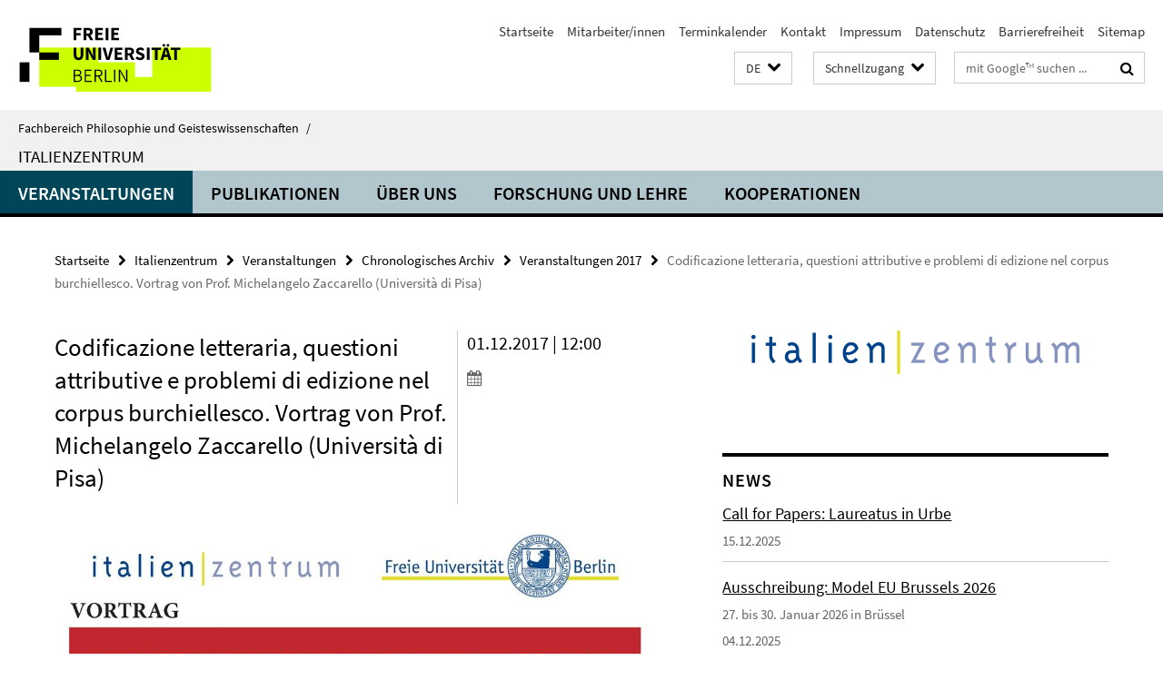

--- FILE ---
content_type: text/html; charset=utf-8
request_url: https://www.geisteswissenschaften.fu-berlin.de/italienzentrum/veranstaltungen/archiv/2017/Zaccarello.html
body_size: 7883
content:
<!DOCTYPE html><!-- rendered 2026-01-26 19:04:38 (UTC) --><html class="ltr" lang="de"><head><title>Codificazione letteraria, questioni attributive e problemi di edizione nel corpus burchiellesco. Vortrag von Prof. Michelangelo Zaccarello (Università di Pisa) • Italienzentrum • Fachbereich Philosophie und Geisteswissenschaften</title><!-- BEGIN Fragment default/26011920/views/head_meta/80391540/1543841308?203501:1823 -->
<meta charset="utf-8" /><meta content="IE=edge" http-equiv="X-UA-Compatible" /><meta content="width=device-width, initial-scale=1.0" name="viewport" /><meta content="authenticity_token" name="csrf-param" />
<meta content="OTiQz9Ndn/ZHIp7/D+knZ/yLMbK5IRBEb0/U8hSD7Y8=" name="csrf-token" /><meta content="Codificazione letteraria, questioni attributive e problemi di edizione nel corpus burchiellesco. Vortrag von Prof. Michelangelo Zaccarello (Università di Pisa)" property="og:title" /><meta content="website" property="og:type" /><meta content="https://www.geisteswissenschaften.fu-berlin.de/italienzentrum/veranstaltungen/archiv/2017/Zaccarello.html" property="og:url" /><meta content="https://www.geisteswissenschaften.fu-berlin.de/italienzentrum/media/pdf/WiSe-2017-18/Flyer-Zaccarello1.jpg?width=250" property="og:image" /><meta content="index,follow" name="robots" /><meta content="2017-09-27" name="dc.date" /><meta content="Codificazione letteraria, questioni attributive e problemi di edizione nel corpus burchiellesco. Vortrag von Prof. Michelangelo Zaccarello (Università di Pisa)" name="dc.name" /><meta content="DE-BE" name="geo.region" /><meta content="Berlin" name="geo.placename" /><meta content="52.448131;13.286102" name="geo.position" /><link href="https://www.geisteswissenschaften.fu-berlin.de/italienzentrum/veranstaltungen/archiv/2017/Zaccarello.html" rel="canonical" /><!-- BEGIN Fragment default/26011920/views/favicon/20598657/1761554034?093513:72019 -->
<link href="/assets/default2/favicon-12a6f1b0e53f527326498a6bfd4c3abd.ico" rel="shortcut icon" /><!-- END Fragment default/26011920/views/favicon/20598657/1761554034?093513:72019 -->
<!-- BEGIN Fragment default/26011920/head/rss/false/20598657/1761554034?004200:22003 -->
<!-- END Fragment default/26011920/head/rss/false/20598657/1761554034?004200:22003 -->
<!-- END Fragment default/26011920/views/head_meta/80391540/1543841308?203501:1823 -->
<!-- BEGIN Fragment default/26011920/head/assets/20598657/1761554034/?213157:86400 -->
<link href="/assets/default2/geisteswissenschaften_application-part-1-841e7928a8.css" media="all" rel="stylesheet" type="text/css" /><link href="/assets/default2/geisteswissenschaften_application-part-2-2623053e39.css" media="all" rel="stylesheet" type="text/css" /><script src="/assets/default2/application-781670a880dd5cd1754f30fcf22929cb.js" type="text/javascript"></script><!--[if lt IE 9]><script src="/assets/default2/html5shiv-d11feba7bd03bd542f45c2943ca21fed.js" type="text/javascript"></script><script src="/assets/default2/respond.min-31225ade11a162d40577719d9a33d3ee.js" type="text/javascript"></script><![endif]--><meta content="Rails Connector for Infopark CMS Fiona by Infopark AG (www.infopark.de); Version 6.8.2.36.82613853" name="generator" /><!-- END Fragment default/26011920/head/assets/20598657/1761554034/?213157:86400 -->
</head><body class="site-italienzentrum layout-size-L"><div class="debug page" data-current-path="/italienzentrum/veranstaltungen/archiv/2017/Zaccarello/"><a class="sr-only" href="#content">Springe direkt zu Inhalt </a><div class="horizontal-bg-container-header nocontent"><div class="container container-header"><header><!-- BEGIN Fragment default/26011920/header-part-1/20672477/1768210893/?214759:86400 -->
<a accesskey="O" id="seitenanfang"></a><a accesskey="H" href="https://www.fu-berlin.de/" hreflang="" id="fu-logo-link" title="Zur Startseite der Freien Universität Berlin"><svg id="fu-logo" version="1.1" viewBox="0 0 775 187.5" x="0" y="0"><defs><g id="fu-logo-elements"><g><polygon points="75 25 156.3 25 156.3 43.8 100 43.8 100 87.5 75 87.5 75 25"></polygon><polygon points="100 87.5 150 87.5 150 106.3 100 106.3 100 87.5"></polygon><polygon points="50 112.5 75 112.5 75 162.5 50 162.5 50 112.5"></polygon></g><g><path d="M187.5,25h19.7v5.9h-12.7v7.2h10.8v5.9h-10.8v12.2h-7.1V25z"></path><path d="M237.7,56.3l-7.1-12.5c3.3-1.5,5.6-4.4,5.6-9c0-7.4-5.4-9.7-12.1-9.7h-11.3v31.3h7.1V45h3.9l6,11.2H237.7z M219.9,30.6 h3.6c3.7,0,5.7,1,5.7,4.1c0,3.1-2,4.7-5.7,4.7h-3.6V30.6z"></path><path d="M242.5,25h19.6v5.9h-12.5v6.3h10.7v5.9h-10.7v7.2h13v5.9h-20.1V25z"></path><path d="M269,25h7.1v31.3H269V25z"></path><path d="M283.2,25h19.6v5.9h-12.5v6.3h10.7v5.9h-10.7v7.2h13v5.9h-20.1V25z"></path></g><g><path d="M427.8,72.7c2,0,3.4-1.4,3.4-3.4c0-1.9-1.4-3.4-3.4-3.4c-2,0-3.4,1.4-3.4,3.4C424.4,71.3,425.8,72.7,427.8,72.7z"></path><path d="M417.2,72.7c2,0,3.4-1.4,3.4-3.4c0-1.9-1.4-3.4-3.4-3.4c-2,0-3.4,1.4-3.4,3.4C413.8,71.3,415.2,72.7,417.2,72.7z"></path><path d="M187.5,91.8V75h7.1v17.5c0,6.1,1.9,8.2,5.4,8.2c3.5,0,5.5-2.1,5.5-8.2V75h6.8v16.8c0,10.5-4.3,15.1-12.3,15.1 C191.9,106.9,187.5,102.3,187.5,91.8z"></path><path d="M218.8,75h7.2l8.2,15.5l3.1,6.9h0.2c-0.3-3.3-0.9-7.7-0.9-11.4V75h6.7v31.3h-7.2L228,90.7l-3.1-6.8h-0.2 c0.3,3.4,0.9,7.6,0.9,11.3v11.1h-6.7V75z"></path><path d="M250.4,75h7.1v31.3h-7.1V75z"></path><path d="M261,75h7.5l3.8,14.6c0.9,3.4,1.6,6.6,2.5,10h0.2c0.9-3.4,1.6-6.6,2.5-10l3.7-14.6h7.2l-9.4,31.3h-8.5L261,75z"></path><path d="M291.9,75h19.6V81h-12.5v6.3h10.7v5.9h-10.7v7.2h13v5.9h-20.1V75z"></path><path d="M342.8,106.3l-7.1-12.5c3.3-1.5,5.6-4.4,5.6-9c0-7.4-5.4-9.7-12.1-9.7H318v31.3h7.1V95.1h3.9l6,11.2H342.8z M325.1,80.7 h3.6c3.7,0,5.7,1,5.7,4.1c0,3.1-2,4.7-5.7,4.7h-3.6V80.7z"></path><path d="M344.9,102.4l4.1-4.8c2.2,1.9,5.1,3.3,7.7,3.3c2.9,0,4.4-1.2,4.4-3c0-2-1.8-2.6-4.5-3.7l-4.1-1.7c-3.2-1.3-6.3-4-6.3-8.5 c0-5.2,4.6-9.3,11.1-9.3c3.6,0,7.4,1.4,10.1,4.1l-3.6,4.5c-2.1-1.6-4-2.4-6.5-2.4c-2.4,0-4,1-4,2.8c0,1.9,2,2.6,4.8,3.7l4,1.6 c3.8,1.5,6.2,4.1,6.2,8.5c0,5.2-4.3,9.7-11.8,9.7C352.4,106.9,348.1,105.3,344.9,102.4z"></path><path d="M373.9,75h7.1v31.3h-7.1V75z"></path><path d="M394.4,81h-8.6V75H410V81h-8.6v25.3h-7.1V81z"></path><path d="M429.2,106.3h7.5L426.9,75h-8.5l-9.8,31.3h7.2l1.9-7.4h9.5L429.2,106.3z M419.2,93.4l0.8-2.9c0.9-3.1,1.7-6.8,2.5-10.1 h0.2c0.8,3.3,1.7,7,2.5,10.1l0.7,2.9H419.2z"></path><path d="M443.6,81h-8.6V75h24.3V81h-8.6v25.3h-7.1V81z"></path></g><g><path d="M187.5,131.2h8.9c6.3,0,10.6,2.2,10.6,7.6c0,3.2-1.7,5.8-4.7,6.8v0.2c3.9,0.7,6.5,3.2,6.5,7.5c0,6.1-4.7,9.1-11.7,9.1 h-9.6V131.2z M195.7,144.7c5.8,0,8.1-2.1,8.1-5.5c0-3.9-2.7-5.4-7.9-5.4h-5.1v10.9H195.7z M196.5,159.9c5.7,0,9.1-2.1,9.1-6.6 c0-4.1-3.3-6-9.1-6h-5.8v12.6H196.5z"></path><path d="M215.5,131.2h17.6v2.8h-14.4v10.6h12.1v2.8h-12.1v12.3h14.9v2.8h-18.1V131.2z"></path><path d="M261.5,162.5l-8.2-14c4.5-0.9,7.4-3.8,7.4-8.7c0-6.3-4.4-8.6-10.7-8.6h-9.4v31.3h3.3v-13.7h6l7.9,13.7H261.5z M243.8,133.9h5.6c5.1,0,8,1.6,8,5.9c0,4.3-2.8,6.3-8,6.3h-5.6V133.9z"></path><path d="M267.4,131.2h3.3v28.5h13.9v2.8h-17.2V131.2z"></path><path d="M290.3,131.2h3.3v31.3h-3.3V131.2z"></path><path d="M302.6,131.2h3.4l12,20.6l3.4,6.4h0.2c-0.2-3.1-0.4-6.4-0.4-9.6v-17.4h3.1v31.3H321l-12-20.6l-3.4-6.4h-0.2 c0.2,3.1,0.4,6.2,0.4,9.4v17.6h-3.1V131.2z"></path></g></g></defs><g id="fu-logo-rects"></g><use x="0" xlink:href="#fu-logo-elements" y="0"></use></svg></a><script>"use strict";var svgFLogoObj = document.getElementById("fu-logo");var rectsContainer = svgFLogoObj.getElementById("fu-logo-rects");var svgns = "http://www.w3.org/2000/svg";var xlinkns = "http://www.w3.org/1999/xlink";function createRect(xPos, yPos) {  var rectWidth = ["300", "200", "150"];  var rectHeight = ["75", "100", "150"];  var rectXOffset = ["0", "100", "50"];  var rectYOffset = ["0", "75", "150"];  var x = rectXOffset[getRandomIntInclusive(0, 2)];  var y = rectYOffset[getRandomIntInclusive(0, 2)];  if (xPos == "1") {    x = x;  }  if (xPos == "2") {    x = +x + 193.75;  }  if (xPos == "3") {    x = +x + 387.5;  }  if (xPos == "4") {    x = +x + 581.25;  }  if (yPos == "1") {    y = y;  }  if (yPos == "2") {    y = +y + 112.5;  }  var cssClasses = "rectangle";  var rectColor = "#CCFF00";  var style = "fill: ".concat(rectColor, ";");  var rect = document.createElementNS(svgns, "rect");  rect.setAttribute("x", x);  rect.setAttribute("y", y);  rect.setAttribute("width", rectWidth[getRandomIntInclusive(0, 2)]);  rect.setAttribute("height", rectHeight[getRandomIntInclusive(0, 2)]);  rect.setAttribute("class", cssClasses);  rect.setAttribute("style", style);  rectsContainer.appendChild(rect);}function getRandomIntInclusive(min, max) {  min = Math.ceil(min);  max = Math.floor(max);  return Math.floor(Math.random() * (max - min + 1)) + min;}function makeGrid() {  for (var i = 1; i < 17; i = i + 1) {    if (i == "1") {      createRect("1", "1");    }    if (i == "2") {      createRect("2", "1");    }    if (i == "3") {      createRect("3", "1");    }    if (i == "5") {      createRect("1", "2");    }    if (i == "6") {      createRect("2", "2");    }    if (i == "7") {      createRect("3", "2");    }    if (i == "8") {      createRect("4", "2");    }  }}makeGrid();</script><a accesskey="H" href="https://www.fu-berlin.de/" hreflang="" id="fu-label-link" title="Zur Startseite der Freien Universität Berlin"><div id="fu-label-wrapper"><svg id="fu-label" version="1.1" viewBox="0 0 50 50" x="0" y="0"><defs><g id="fu-label-elements"><rect height="50" id="fu-label-bg" width="50"></rect><g><polygon points="19.17 10.75 36.01 10.75 36.01 14.65 24.35 14.65 24.35 23.71 19.17 23.71 19.17 10.75"></polygon><polygon points="24.35 23.71 34.71 23.71 34.71 27.6 24.35 27.6 24.35 23.71"></polygon><polygon points="13.99 28.88 19.17 28.88 19.17 39.25 13.99 39.25 13.99 28.88"></polygon></g></g></defs><use x="0" xlink:href="#fu-label-elements" y="0"></use></svg></div><div id="fu-label-text">Freie Universität Berlin</div></a><h1 class="hide">Fachbereich Philosophie und Geisteswissenschaften</h1><hr class="hide" /><h2 class="sr-only">Service-Navigation</h2><ul class="top-nav no-print"><li><a href="/index.html" rel="index" title="Zur Startseite von: Fachbereich Philosophie und Geisteswissenschaften">Startseite</a></li><li><a href="/mitarbeiterlisten/index.html" title="">Mitarbeiter/innen</a></li><li><a href="/terminkalender/index.html" title="Termine am Fachbereich Philosophie und Geisteswissenschaften">Terminkalender</a></li><li><a href="/italienzentrum/kontakt/index.html" title="">Kontakt</a></li><li><a href="/italienzentrum/impressum/index.html" title="">Impressum</a></li><li><a href="https://www.fu-berlin.de/$REDIRECTS/datenschutz.html" title="">Datenschutz</a></li><li><a href="https://www.fu-berlin.de/$REDIRECTS/barrierefreiheit.html" title="">Barrierefreiheit</a></li><li><a href="/italienzentrum/sitemap/index.html" title="">Sitemap</a></li></ul><!-- END Fragment default/26011920/header-part-1/20672477/1768210893/?214759:86400 -->
<a class="services-menu-icon no-print"><div class="icon-close icon-cds icon-cds-wrong" style="display: none;"></div><div class="icon-menu"><div class="dot"></div><div class="dot"></div><div class="dot"></div></div></a><div class="services-search-icon no-print"><div class="icon-close icon-cds icon-cds-wrong" style="display: none;"></div><div class="icon-search fa fa-search"></div></div><div class="services no-print"><!-- BEGIN Fragment default/26011920/header/languages/20672477/1768210893/?205832:4027 -->
<div class="services-language dropdown"><div aria-haspopup="listbox" aria-label="Sprache auswählen" class="services-dropdown-button btn btn-default" id="lang" role="button"><span aria-label="Deutsch">DE</span><div class="services-dropdown-button-icon"><div class="fa fa-chevron-down services-dropdown-button-icon-open"></div><div class="fa fa-chevron-up services-dropdown-button-icon-close"></div></div></div><ul class="dropdown-menu dropdown-menu-right" role="listbox" tabindex="-1"><li aria-disabled="true" aria-selected="true" class="disabled" role="option"><a href="#" lang="de" title="Diese Seite ist die Deutschsprachige Version">DE: Deutsch</a></li><li role="option"><a class="fub-language-version" data-locale="it" href="#" hreflang="it" lang="it" title="Italienisch-sprachige Version">IT: Italiano</a></li></ul></div><!-- END Fragment default/26011920/header/languages/20672477/1768210893/?205832:4027 -->
<!-- BEGIN Fragment default/26011920/header-part-2/20672477/1768210893/?214759:86400 -->
<div class="services-quick-access dropdown"><div class="services-dropdown-button btn btn-default" id="quick-access">Schnellzugang<div class="services-dropdown-button-icon"><div class="fa fa-chevron-down services-dropdown-button-icon-open"></div><div class="fa fa-chevron-up services-dropdown-button-icon-close"></div></div></div><div class="dropdown-menu dropdown-menu-right direct-access-wrapper cms-box-ajax-content" data-ajax-url="/_schnellzugang/index.html?comp=direct_access&amp;irq=1"><div class="spinner direct-access-panel" style="display: none; width: 16px; padding: 20px;"><img alt="spinner" src="/assets/default2/spinner-39a0a2170912fd2acf310826322141db.gif" /></div></div></div><div class="services-search"><form action="/_search/index.html" class="fub-google-search-form" id="search-form" method="get" role="search"><input name="ie" type="hidden" value="UTF-8" /><label class="search-label" for="search-input">Suchbegriffe</label><input autocomplete="off" class="search-input" id="search-input" name="q" placeholder="mit Google™ suchen ..." title="Suchbegriff bitte hier eingeben" type="text" /><button class="search-button" id="search_button" title="mit Google™ suchen ..." type="submit"><i class="fa fa-search"></i></button></form><div class="search-privacy-link"><a href="http://www.fu-berlin.de/redaktion/impressum/datenschutzhinweise#faq_06_externe_suche#faq_06_externe_suche" title="Hinweise zur Datenübertragung bei der Google™ Suche">Hinweise zur Datenübertragung bei der Google™ Suche</a></div></div><!-- END Fragment default/26011920/header-part-2/20672477/1768210893/?214759:86400 -->
</div></header></div></div><div class="horizontal-bg-container-identity nocontent"><div class="container container-identity"><div class="identity closed"><i class="identity-text-parent-icon-close fa fa-angle-up no-print"></i><i class="identity-text-parent-icon-open fa fa-angle-down no-print"></i><div class="identity-text-parent no-print"><a class="identity-text-parent-first" href="/index.html" rel="index" title="Zur Startseite von: ">Fachbereich Philosophie und Geisteswissenschaften<span class="identity-text-separator">/</span></a></div><h2 class="identity-text-main"><a href="/italienzentrum/index.html" title="Zur Startseite von:  Italienzentrum">Italienzentrum</a></h2></div></div></div><!-- BEGIN Fragment default/26011920/navbar-wrapper-ajax/0/20672477/1768210893/?205532:3600 -->
<div class="navbar-wrapper cms-box-ajax-content" data-ajax-url="/italienzentrum/index.html?comp=navbar&amp;irq=1&amp;pm=0"><nav class="main-nav-container no-print" style=""><div class="container main-nav-container-inner"><div class="main-nav-scroll-buttons" style="display:none"><div id="main-nav-btn-scroll-left" role="button"><div class="fa fa-angle-left"></div></div><div id="main-nav-btn-scroll-right" role="button"><div class="fa fa-angle-right"></div></div></div><div class="main-nav-toggle"><span class="main-nav-toggle-text">Menü</span><span class="main-nav-toggle-icon"><span class="line"></span><span class="line"></span><span class="line"></span></span></div><ul class="main-nav level-1" id="fub-main-nav"><li class="main-nav-item level-1 has-children" data-index="0" data-menu-item-path="#" data-menu-shortened="0"><a class="main-nav-item-link level-1" href="#" title="loading...">Veranstaltungen</a><div class="icon-has-children"><div class="fa fa-angle-right"></div><div class="fa fa-angle-down"></div><div class="fa fa-angle-up"></div></div><div class="container main-nav-parent level-2" style="display:none"><p style="margin: 20px;">loading... </p></div></li><li class="main-nav-item level-1 has-children" data-index="1" data-menu-item-path="#" data-menu-shortened="0"><a class="main-nav-item-link level-1" href="#" title="loading...">Publikationen</a><div class="icon-has-children"><div class="fa fa-angle-right"></div><div class="fa fa-angle-down"></div><div class="fa fa-angle-up"></div></div><div class="container main-nav-parent level-2" style="display:none"><p style="margin: 20px;">loading... </p></div></li><li class="main-nav-item level-1 has-children" data-index="2" data-menu-item-path="#" data-menu-shortened="0"><a class="main-nav-item-link level-1" href="#" title="loading...">Über uns</a><div class="icon-has-children"><div class="fa fa-angle-right"></div><div class="fa fa-angle-down"></div><div class="fa fa-angle-up"></div></div><div class="container main-nav-parent level-2" style="display:none"><p style="margin: 20px;">loading... </p></div></li><li class="main-nav-item level-1 has-children" data-index="3" data-menu-item-path="#" data-menu-shortened="0"><a class="main-nav-item-link level-1" href="#" title="loading...">Forschung und Lehre</a><div class="icon-has-children"><div class="fa fa-angle-right"></div><div class="fa fa-angle-down"></div><div class="fa fa-angle-up"></div></div><div class="container main-nav-parent level-2" style="display:none"><p style="margin: 20px;">loading... </p></div></li><li class="main-nav-item level-1 has-children" data-index="4" data-menu-item-path="#" data-menu-shortened="0"><a class="main-nav-item-link level-1" href="#" title="loading...">Kooperationen</a><div class="icon-has-children"><div class="fa fa-angle-right"></div><div class="fa fa-angle-down"></div><div class="fa fa-angle-up"></div></div><div class="container main-nav-parent level-2" style="display:none"><p style="margin: 20px;">loading... </p></div></li></ul></div><div class="main-nav-flyout-global"><div class="container"></div><button id="main-nav-btn-flyout-close" type="button"><div id="main-nav-btn-flyout-close-container"><i class="fa fa-angle-up"></i></div></button></div></nav></div><script type="text/javascript">$(document).ready(function () { Luise.Navigation.init(); });</script><!-- END Fragment default/26011920/navbar-wrapper-ajax/0/20672477/1768210893/?205532:3600 -->
<div class="content-wrapper main horizontal-bg-container-main"><div class="container breadcrumbs-container nocontent"><div class="row"><div class="col-xs-12"><div class="box breadcrumbs no-print"><p class="hide">Pfadnavigation</p><ul class="fu-breadcrumb"><li><a href="/index.html">Startseite</a><i class="fa fa-chevron-right"></i></li><li><a href="/italienzentrum/index.html">Italienzentrum</a><i class="fa fa-chevron-right"></i></li><li><a href="/italienzentrum/veranstaltungen/index.html">Veranstaltungen</a><i class="fa fa-chevron-right"></i></li><li><a href="/italienzentrum/veranstaltungen/archiv/index.html">Chronologisches Archiv</a><i class="fa fa-chevron-right"></i></li><li><a href="/italienzentrum/veranstaltungen/archiv/2017/index.html">Veranstaltungen 2017</a><i class="fa fa-chevron-right"></i></li><li class="active">Codificazione letteraria, questioni attributive e problemi di edizione nel corpus burchiellesco. Vortrag von Prof. Michelangelo Zaccarello (Università di Pisa)</li></ul></div></div></div></div><div class="container"><div class="row"><main class="col-m-7 print-full-width"><!--skiplink anchor: content--><div class="fub-content fub-fu_termin_dok"><a id="content"></a><div class="box box-event-doc"><div class="box-event-doc-header row"><div class="box-event-doc-header-title col-m-8"><h1 class="box-event-doc-title">Codificazione letteraria, questioni attributive e problemi di edizione nel corpus burchiellesco. Vortrag von Prof. Michelangelo Zaccarello (Università di Pisa)</h1></div><div class="box-event-doc-header-date col-m-4">01.12.2017 | 12:00<a class="box-event-doc-header-cal" href="https://www.geisteswissenschaften.fu-berlin.de/italienzentrum/veranstaltungen/archiv/2017/Zaccarello.ics?format=ics" title="Termin abonnieren / Download als ics-Datei"><i class="fa fa-calendar"></i></a></div></div><!-- BEGIN Fragment default/26011920/content_media/80391540/1543841308/80391540/1543841308/?201439:601 -->
<div class="icaption-container-s3"><figure class="icaption-s3" data-debug-style="5"><div class="icaption-image"><a href="/italienzentrum/media/pdf/WiSe-2017-18/Flyer-Zaccarello1.jpg?html=1&amp;locale=de&amp;ref=80391540" rel="nofollow" title="Bild vergrößern"><picture data-colspan="7" data-image-max-width="" data-image-size="L"><source data-screen-size='xl' srcset='/italienzentrum/media/pdf/WiSe-2017-18/Flyer-Zaccarello1.jpg?width=1000 1x, /italienzentrum/media/pdf/WiSe-2017-18/Flyer-Zaccarello1.jpg?width=2000 2x, /italienzentrum/media/pdf/WiSe-2017-18/Flyer-Zaccarello1.jpg?width=3000 3x' media='(min-width: 1200px)' ><source data-screen-size='l' srcset='/italienzentrum/media/pdf/WiSe-2017-18/Flyer-Zaccarello1.jpg?width=700 1x, /italienzentrum/media/pdf/WiSe-2017-18/Flyer-Zaccarello1.jpg?width=2000 2x, /italienzentrum/media/pdf/WiSe-2017-18/Flyer-Zaccarello1.jpg?width=3000 3x' media='(min-width: 990px)' ><source data-screen-size='m' srcset='/italienzentrum/media/pdf/WiSe-2017-18/Flyer-Zaccarello1.jpg?width=700 1x, /italienzentrum/media/pdf/WiSe-2017-18/Flyer-Zaccarello1.jpg?width=2000 2x, /italienzentrum/media/pdf/WiSe-2017-18/Flyer-Zaccarello1.jpg?width=3000 3x' media='(min-width: 768px)' ><source data-screen-size='s' srcset='/italienzentrum/media/pdf/WiSe-2017-18/Flyer-Zaccarello1.jpg?width=1000 1x, /italienzentrum/media/pdf/WiSe-2017-18/Flyer-Zaccarello1.jpg?width=2000 2x, /italienzentrum/media/pdf/WiSe-2017-18/Flyer-Zaccarello1.jpg?width=3000 3x' media='(min-width: 520px)' ><source data-screen-size='xs' srcset='/italienzentrum/media/pdf/WiSe-2017-18/Flyer-Zaccarello1.jpg?width=500 1x, /italienzentrum/media/pdf/WiSe-2017-18/Flyer-Zaccarello1.jpg?width=1000 2x, /italienzentrum/media/pdf/WiSe-2017-18/Flyer-Zaccarello1.jpg?width=2000 3x' ><img alt="Flyer Zaccarello" class="figure-img" data-image-obj-id="82200969" src="/italienzentrum/media/pdf/WiSe-2017-18/Flyer-Zaccarello1.jpg?width=1000" style="width:100%;" /></picture></a></div><figcaption><p class="mark-6 icaption-caption" id="caption_82200969"><span aria-label="Bild: "></span><span class="icaption-caption-title">Flyer Zaccarello</span></p></figcaption></figure><div class="box-media-item"><figure class="media-item icaption-s3"><div class="icaption-image"><link href="https://medien.cedis.fu-berlin.de/services/fu-player/r03/css/fu-video-player.min.css" rel="stylesheet" type="text/css" /><script src="https://medien.cedis.fu-berlin.de/services/fu-player/r03/js/fu-video-player.min.js" type="text/javascript"></script><div class="box-media-item-videojs" style="background: #fff; max-width: 100%; margin-bottom: 11px;"><div class="cms-box-ajax-content" data-ajax-url="/italienzentrum/veranstaltungen/archiv/Audio-Archiv/Wintersemester_2017-2018/Zaccharello/index.html?irq=1" style="background: #f1f1f1;"><div class="spinner media-item" style="display: none; width: 16px; padding: 20px;"><img alt="spinner" src="/assets/default2/spinner-39a0a2170912fd2acf310826322141db.gif" /></div><noscript><em class="mark-4">Zur Anzeige dieser Inhalte wird JavaScript benötigt.</em></noscript></div></div></div></figure></div></div><!-- END Fragment default/26011920/content_media/80391540/1543841308/80391540/1543841308/?201439:601 -->
<div class="editor-content "><p><em>Einführung</em>: Prof. Dr. Bernhard Huß<br />In italienischer Sprache</p></div><a></a><h3 class="box-event-doc-label">Zeit &amp; Ort</h3><p class="box-event-doc-date">01.12.2017 | 12:00</p><p class="box-event-doc-location">Freie Universität Berlin, Habelschwerdter Allee 45, Raum JK 27/106</p></div><noscript><div class="warning_box"><em class="mark-4">Für eine optimale Darstellung dieser Seite aktivieren Sie bitte JavaScript.</em></div></noscript></div><div class="row container-related-links-downloads"><div class="read-more"><div class="col-m-6"><div class="box box-related-links"><h3 class="box-related-links-headline">Links zum Thema</h3><ul class="box-related-links-list fa-ul"><li><a href="/italienzentrum/veranstaltungen/sprache-literatur/index.html" target="_self" title="Weitere Veranstaltungen des Italienzentrums aus der Reihe &quot;Sprache und Literatur&quot;"><i class="fa fa-li fa-chevron-right"></i>Weitere Veranstaltungen des Italienzentrums aus der Reihe &quot;Sprache und Literatur&quot;</a></li></ul></div></div><div class="col-m-6"><div class="box box-related-downloads"><h3 class="box-related-downloads-headline">Downloads</h3><ul class="box-related-downloads-list fa-ul"><li><a href="/italienzentrum/media/pdf/WiSe-2017-18/Flyer-Zaccarello.pdf" target="_blank" title="Flyer Zaccarello" type="application/pdf"><span class="fa-li icon-cds icon-cds-download"></span>Flyer Zaccarello</a></li></ul></div></div></div></div></main><!-- BEGIN Fragment default/26011920/sidebar_subtree/85634556/1759141311/?200559:1801 -->
<aside class="col-m-5 sidebar-right no-print nocontent"><div class="row"><div class="col-l-11 col-l-offset-1"><div class="content-element second-logo"><div class="box box-sidebar-banner"><div class="icaption-image"><a href="/italienzentrum/index.html"><picture data-adaptive-with="700"><source data-screen-size='-' srcset='/italienzentrum/_inhaltselemente-rd/italien-zentrum-schriftzug.png?width=700 1x, /italienzentrum/_inhaltselemente-rd/italien-zentrum-schriftzug.png?width=1300 2x, /italienzentrum/_inhaltselemente-rd/italien-zentrum-schriftzug.png?width=2000 3x' ><img alt="Italienzentrum" class="figure-img" data-image-obj-id="72839707" src="/italienzentrum/_inhaltselemente-rd/italien-zentrum-schriftzug.png?width=700" /></picture></a></div></div></div></div></div><div class="row"><div class="col-l-11 col-l-offset-1"><div class="content-element"><!-- BEGIN Fragment default/26011920/news-box-outer/20676651/1756895609/?203220:3600 -->
<div class="box box-news-list-v1 box-border box-news-cms-5"><h3 class="box-news-list-v1-headline">News</h3><div class="news cms-box-ajax-content" data-ajax-url="/italienzentrum/news/index.html?irq=1&amp;page=1"><div class="spinner news" style="display: none; width: 16px; padding: 20px;"><img alt="spinner" src="/assets/default2/spinner-39a0a2170912fd2acf310826322141db.gif" /></div><noscript><em class="mark-4">Zur Anzeige dieser Inhalte wird JavaScript benötigt.</em><p><a href="/italienzentrum/news/index.html" title="News">Übersicht</a></p></noscript></div></div><!-- END Fragment default/26011920/news-box-outer/20676651/1756895609/?203220:3600 -->
</div></div></div></aside><!-- END Fragment default/26011920/sidebar_subtree/85634556/1759141311/?200559:1801 -->
</div></div></div><!-- BEGIN Fragment default/26011920/footer/banners/20672477/1768210893/?205532:3600 -->
<!-- END Fragment default/26011920/footer/banners/20672477/1768210893/?205532:3600 -->
<div class="horizontal-bg-container-footer no-print nocontent"><footer><div class="container container-footer"><div class="row"><!-- BEGIN Fragment default/26011920/footer/col-1/20672477/1768210893/?205532:3600 -->
<div class="col-m-6 col-l-3"><div class="box"><h3 class="footer-section-headline">Italienzentrum</h3><ul class="footer-section-list fa-ul"><li><a href="/italienzentrum/ueber-uns/index.html" target="_self"><i class="fa fa-li fa-chevron-right"></i>Über uns</a></li><li><a href="/italienzentrum/forschung-lehre/index.html" target="_self"><i class="fa fa-li fa-chevron-right"></i>Forschung und Lehre</a></li><li><a href="/italienzentrum/veranstaltungen/archiv/index.html" target="_self"><i class="fa fa-li fa-chevron-right"></i>Chronologisches Archiv</a></li></ul></div></div><!-- END Fragment default/26011920/footer/col-1/20672477/1768210893/?205532:3600 -->
<!-- BEGIN Fragment default/26011920/footer/col-2/20672477/1768210893/?205532:3600 -->
<div class="col-m-6 col-l-3"><div class="box"><h3 class="footer-section-headline">Service-Navigation</h3><ul class="footer-section-list fa-ul"><li><a href="/index.html" rel="index" title="Zur Startseite von: Fachbereich Philosophie und Geisteswissenschaften"><i class="fa fa-li fa-chevron-right"></i>Startseite</a></li><li><a href="/mitarbeiterlisten/index.html" title=""><i class="fa fa-li fa-chevron-right"></i>Mitarbeiter/innen</a></li><li><a href="/terminkalender/index.html" title="Termine am Fachbereich Philosophie und Geisteswissenschaften"><i class="fa fa-li fa-chevron-right"></i>Terminkalender</a></li><li><a href="/italienzentrum/kontakt/index.html" title=""><i class="fa fa-li fa-chevron-right"></i>Kontakt</a></li><li><a href="/italienzentrum/impressum/index.html" title=""><i class="fa fa-li fa-chevron-right"></i>Impressum</a></li><li><a href="https://www.fu-berlin.de/$REDIRECTS/datenschutz.html" title=""><i class="fa fa-li fa-chevron-right"></i>Datenschutz</a></li><li><a href="https://www.fu-berlin.de/$REDIRECTS/barrierefreiheit.html" title=""><i class="fa fa-li fa-chevron-right"></i>Barrierefreiheit</a></li><li><a href="/italienzentrum/sitemap/index.html" title=""><i class="fa fa-li fa-chevron-right"></i>Sitemap</a></li></ul></div></div><!-- END Fragment default/26011920/footer/col-2/20672477/1768210893/?205532:3600 -->
<!-- BEGIN Fragment default/26011920/footer/col-3/20672477/1768210893/?205532:3600 -->
<div class="clearfix visible-m"></div><div class="col-m-6 col-l-3"><div class="box"><h3 class="footer-section-headline">Soziale Medien</h3><ul class="footer-section-list footer-section-list-social fa-ul"><li><a href="https://www.facebook.com/ItalienzentrumFUBerlin/" rel="external" target="_blank" title=""><i class="fa fa-li fa-facebook-square"></i>Facebook</a></li><li><a href="https://twitter.com/FUB_Italzen" rel="external" target="_blank" title=""><i class="fa fa-li fa-twitter"></i>Twitter</a></li><li><a href="https://www.instagram.com/italzen/" rel="external" target="_blank" title=""><i class="fa fa-li fa-instagram"></i>Instagram</a></li></ul><a class="footer-section-list-social-notice" href="http://www.fu-berlin.de/redaktion/impressum/hinweis_social-media" title="Bitte beachten Sie die Hinweise zur Nutzung sozialer Medien">Hinweise zur Nutzung sozialer Medien</a></div></div><!-- END Fragment default/26011920/footer/col-3/20672477/1768210893/?205532:3600 -->
<div class="col-m-6 col-l-3"><div class="box"><h3 class="footer-section-headline">Diese Seite</h3><ul class="footer-section-list fa-ul"><li><a href="#" onclick="javascript:self.print();return false;" rel="alternate" role="button" title="Diese Seite drucken"><i class="fa fa-li fa-chevron-right"></i>Drucken</a></li><!-- BEGIN Fragment default/26011920/footer/col-4.rss/20672477/1768210893/?205532:3600 -->
<!-- END Fragment default/26011920/footer/col-4.rss/20672477/1768210893/?205532:3600 -->
<li><a href="mailto:italzen@zedat.fu-berlin.de?subject=Feedback%20zur%20Internetseite%20/www.geisteswissenschaften.fu-berlin.de/italienzentrum/veranstaltungen/archiv/2017/Zaccarello.html"><i class="fa fa-li fa-chevron-right"></i>Feedback</a></li><!-- BEGIN Fragment default/26011920/footer/col-4.languages/20672477/1768210893/?205532:3600 -->
<li><a class="fub-language-version" data-locale="de" href="/italienzentrum/index.html?irq=0&amp;next=it" hreflang="it" lang="it" title="Italienisch-sprachige Version"><i class="fa fa-li fa-chevron-right"></i>Italiano</a></li><!-- END Fragment default/26011920/footer/col-4.languages/20672477/1768210893/?205532:3600 -->
</ul></div></div></div></div><div class="container container-seal"><div class="row"><div class="col-xs-12"><img alt="Siegel der Freien Universität Berlin" id="fu-seal" src="/assets/default2/fu-siegel-web-schwarz-684a4d11be3c3400d8906a344a77c9a4.png" /><div id="fu-seal-description">Das wissenschaftliche Ethos der Freien Universität Berlin wird seit ihrer Gründung im Dezember 1948 von drei Werten bestimmt: Wahrheit, Gerechtigkeit und Freiheit.</div></div></div></div></footer></div><script src="/assets/default2/henry-55a2f6b1df7f8729fca2d550689240e9.js" type="text/javascript"></script></div></body></html>

--- FILE ---
content_type: text/html; charset=utf-8
request_url: https://www.geisteswissenschaften.fu-berlin.de/italienzentrum/index.html?comp=navbar&irq=1&pm=0
body_size: 4092
content:
<!-- BEGIN Fragment default/26011920/navbar-wrapper/20672477/1768210893/?200747:1800 -->
<!-- BEGIN Fragment default/26011920/navbar/a031c9e5ed8334b141cc56f2d50a2f8ef70d9b51/?193747:86400 -->
<nav class="main-nav-container no-print nocontent" style="display: none;"><div class="container main-nav-container-inner"><div class="main-nav-scroll-buttons" style="display:none"><div id="main-nav-btn-scroll-left" role="button"><div class="fa fa-angle-left"></div></div><div id="main-nav-btn-scroll-right" role="button"><div class="fa fa-angle-right"></div></div></div><div class="main-nav-toggle"><span class="main-nav-toggle-text">Menü</span><span class="main-nav-toggle-icon"><span class="line"></span><span class="line"></span><span class="line"></span></span></div><ul class="main-nav level-1" id="fub-main-nav"><li class="main-nav-item level-1 has-children" data-index="0" data-menu-item-path="/italienzentrum/veranstaltungen" data-menu-shortened="0" id="main-nav-item-veranstaltungen"><a class="main-nav-item-link level-1" href="/italienzentrum/veranstaltungen/index.html">Veranstaltungen</a><div class="icon-has-children"><div class="fa fa-angle-right"></div><div class="fa fa-angle-down"></div><div class="fa fa-angle-up"></div></div><div class="container main-nav-parent level-2" style="display:none"><a class="main-nav-item-link level-1" href="/italienzentrum/veranstaltungen/index.html"><span>Zur Übersichtsseite Veranstaltungen</span></a></div><ul class="main-nav level-2"><li class="main-nav-item level-2 " data-menu-item-path="/italienzentrum/veranstaltungen/programmeroeffnungen"><a class="main-nav-item-link level-2" href="/italienzentrum/veranstaltungen/programmeroeffnungen/index.html">Programmeröffnungen</a></li><li class="main-nav-item level-2 " data-menu-item-path="/italienzentrum/veranstaltungen/sprache-literatur"><a class="main-nav-item-link level-2" href="/italienzentrum/veranstaltungen/sprache-literatur/index.html">Sprache und Literatur</a></li><li class="main-nav-item level-2 " data-menu-item-path="/italienzentrum/veranstaltungen/geschichte-philosophie-gesellschaft"><a class="main-nav-item-link level-2" href="/italienzentrum/veranstaltungen/geschichte-philosophie-gesellschaft/index.html">Geschichte, Philosophie und Gesellschaft</a></li><li class="main-nav-item level-2 " data-menu-item-path="/italienzentrum/veranstaltungen/kunstgeschichte-archaeologie"><a class="main-nav-item-link level-2" href="/italienzentrum/veranstaltungen/kunstgeschichte-archaeologie/index.html">Kunstgeschichte und Archäologie</a></li><li class="main-nav-item level-2 " data-menu-item-path="/italienzentrum/veranstaltungen/film-theater"><a class="main-nav-item-link level-2" href="/italienzentrum/veranstaltungen/film-theater/index.html">Film und Theater</a></li><li class="main-nav-item level-2 " data-menu-item-path="/italienzentrum/veranstaltungen/recht-wirtschaft"><a class="main-nav-item-link level-2" href="/italienzentrum/veranstaltungen/recht-wirtschaft/index.html">Recht und Wirtschaft</a></li><li class="main-nav-item level-2 " data-menu-item-path="/italienzentrum/veranstaltungen/naturwissenschaften-medizin"><a class="main-nav-item-link level-2" href="/italienzentrum/veranstaltungen/naturwissenschaften-medizin/index.html">Naturwissenschaften und Medizin</a></li><li class="main-nav-item level-2 " data-menu-item-path="/italienzentrum/veranstaltungen/praxis-exkursionen"><a class="main-nav-item-link level-2" href="/italienzentrum/veranstaltungen/praxis-exkursionen/index.html">Praxis und Exkursionen</a></li><li class="main-nav-item level-2 has-children" data-menu-item-path="/italienzentrum/veranstaltungen/archiv"><a class="main-nav-item-link level-2" href="/italienzentrum/veranstaltungen/archiv/index.html">Chronologisches Archiv</a><div class="icon-has-children"><div class="fa fa-angle-right"></div><div class="fa fa-angle-down"></div><div class="fa fa-angle-up"></div></div><ul class="main-nav level-3"><li class="main-nav-item level-3 " data-menu-item-path="/italienzentrum/veranstaltungen/archiv/eroeffnung"><a class="main-nav-item-link level-3" href="/italienzentrum/veranstaltungen/archiv/eroeffnung/index.html">Eröffnungsfeier des Italienzentrums</a></li><li class="main-nav-item level-3 " data-menu-item-path="/italienzentrum/veranstaltungen/archiv/2026"><a class="main-nav-item-link level-3" href="/italienzentrum/veranstaltungen/archiv/2026/index.html">Veranstaltungen 2026</a></li><li class="main-nav-item level-3 " data-menu-item-path="/italienzentrum/veranstaltungen/archiv/2025"><a class="main-nav-item-link level-3" href="/italienzentrum/veranstaltungen/archiv/2025/index.html">Veranstaltungen 2025</a></li><li class="main-nav-item level-3 " data-menu-item-path="/italienzentrum/veranstaltungen/archiv/2024"><a class="main-nav-item-link level-3" href="/italienzentrum/veranstaltungen/archiv/2024/index.html">Veranstaltungen 2024</a></li><li class="main-nav-item level-3 " data-menu-item-path="/italienzentrum/veranstaltungen/archiv/2023"><a class="main-nav-item-link level-3" href="/italienzentrum/veranstaltungen/archiv/2023/index.html">Veranstaltungen 2023</a></li><li class="main-nav-item level-3 " data-menu-item-path="/italienzentrum/veranstaltungen/archiv/2022"><a class="main-nav-item-link level-3" href="/italienzentrum/veranstaltungen/archiv/2022/index.html">Veranstaltungen 2022</a></li><li class="main-nav-item level-3 " data-menu-item-path="/italienzentrum/veranstaltungen/archiv/2021"><a class="main-nav-item-link level-3" href="/italienzentrum/veranstaltungen/archiv/2021/index.html">Veranstaltungen 2021</a></li><li class="main-nav-item level-3 " data-menu-item-path="/italienzentrum/veranstaltungen/archiv/2020"><a class="main-nav-item-link level-3" href="/italienzentrum/veranstaltungen/archiv/2020/index.html">Veranstaltungen 2020</a></li><li class="main-nav-item level-3 " data-menu-item-path="/italienzentrum/veranstaltungen/archiv/2019"><a class="main-nav-item-link level-3" href="/italienzentrum/veranstaltungen/archiv/2019/index.html">Veranstaltungen 2019</a></li><li class="main-nav-item level-3 " data-menu-item-path="/italienzentrum/veranstaltungen/archiv/2018"><a class="main-nav-item-link level-3" href="/italienzentrum/veranstaltungen/archiv/2018/index.html">Veranstaltungen 2018</a></li><li class="main-nav-item level-3 " data-menu-item-path="/italienzentrum/veranstaltungen/archiv/2017"><a class="main-nav-item-link level-3" href="/italienzentrum/veranstaltungen/archiv/2017/index.html">Veranstaltungen 2017</a></li><li class="main-nav-item level-3 " data-menu-item-path="/italienzentrum/veranstaltungen/archiv/2016"><a class="main-nav-item-link level-3" href="/italienzentrum/veranstaltungen/archiv/2016/index.html">Veranstaltungen 2016</a></li><li class="main-nav-item level-3 " data-menu-item-path="/italienzentrum/veranstaltungen/archiv/2015"><a class="main-nav-item-link level-3" href="/italienzentrum/veranstaltungen/archiv/2015/index.html">Veranstaltungen 2015</a></li><li class="main-nav-item level-3 " data-menu-item-path="/italienzentrum/veranstaltungen/archiv/2014"><a class="main-nav-item-link level-3" href="/italienzentrum/veranstaltungen/archiv/2014/index.html">Veranstaltungen 2014</a></li><li class="main-nav-item level-3 " data-menu-item-path="/italienzentrum/veranstaltungen/archiv/2013"><a class="main-nav-item-link level-3" href="/italienzentrum/veranstaltungen/archiv/2013/index.html">Veranstaltungen 2013</a></li><li class="main-nav-item level-3 " data-menu-item-path="/italienzentrum/veranstaltungen/archiv/2012"><a class="main-nav-item-link level-3" href="/italienzentrum/veranstaltungen/archiv/2012/index.html">Veranstaltungen 2012</a></li><li class="main-nav-item level-3 " data-menu-item-path="/italienzentrum/veranstaltungen/archiv/2011"><a class="main-nav-item-link level-3" href="/italienzentrum/veranstaltungen/archiv/2011/index.html">Veranstaltungen 2011</a></li><li class="main-nav-item level-3 " data-menu-item-path="/italienzentrum/veranstaltungen/archiv/2010"><a class="main-nav-item-link level-3" href="/italienzentrum/veranstaltungen/archiv/2010/index.html">Veranstaltungen 2010</a></li><li class="main-nav-item level-3 " data-menu-item-path="/italienzentrum/veranstaltungen/archiv/2009"><a class="main-nav-item-link level-3" href="/italienzentrum/veranstaltungen/archiv/2009/index.html">Veranstaltungen 2009</a></li><li class="main-nav-item level-3 " data-menu-item-path="/italienzentrum/veranstaltungen/archiv/2008"><a class="main-nav-item-link level-3" href="/italienzentrum/veranstaltungen/archiv/2008/index.html">Veranstaltungen 2008</a></li><li class="main-nav-item level-3 " data-menu-item-path="/italienzentrum/veranstaltungen/archiv/2007"><a class="main-nav-item-link level-3" href="/italienzentrum/veranstaltungen/archiv/2007/index.html">Veranstaltungen 2007</a></li><li class="main-nav-item level-3 " data-menu-item-path="/italienzentrum/veranstaltungen/archiv/2006"><a class="main-nav-item-link level-3" href="/italienzentrum/veranstaltungen/archiv/2006/index.html">Veranstaltungen 2006</a></li></ul></li></ul></li><li class="main-nav-item level-1 has-children" data-index="1" data-menu-item-path="/italienzentrum/publikationen" data-menu-shortened="0" id="main-nav-item-publikationen"><a class="main-nav-item-link level-1" href="/italienzentrum/publikationen/index.html">Publikationen</a><div class="icon-has-children"><div class="fa fa-angle-right"></div><div class="fa fa-angle-down"></div><div class="fa fa-angle-up"></div></div><div class="container main-nav-parent level-2" style="display:none"><a class="main-nav-item-link level-1" href="/italienzentrum/publikationen/index.html"><span>Zur Übersichtsseite Publikationen</span></a></div><ul class="main-nav level-2"><li class="main-nav-item level-2 " data-menu-item-path="/italienzentrum/publikationen/schriften-italienzentrum"><a class="main-nav-item-link level-2" href="/italienzentrum/publikationen/schriften-italienzentrum/index.html">Schriften des Italienzentrums</a></li></ul></li><li class="main-nav-item level-1 has-children" data-index="2" data-menu-item-path="/italienzentrum/ueber-uns" data-menu-shortened="0" id="main-nav-item-ueber-uns"><a class="main-nav-item-link level-1" href="/italienzentrum/ueber-uns/index.html">Über uns</a><div class="icon-has-children"><div class="fa fa-angle-right"></div><div class="fa fa-angle-down"></div><div class="fa fa-angle-up"></div></div><div class="container main-nav-parent level-2" style="display:none"><a class="main-nav-item-link level-1" href="/italienzentrum/ueber-uns/index.html"><span>Zur Übersichtsseite Über uns</span></a></div><ul class="main-nav level-2"><li class="main-nav-item level-2 " data-menu-item-path="/italienzentrum/ueber-uns/ziele_und_aufgaben"><a class="main-nav-item-link level-2" href="/italienzentrum/ueber-uns/ziele_und_aufgaben/index.html">Ziele und Aufgaben</a></li><li class="main-nav-item level-2 " data-menu-item-path="/italienzentrum/ueber-uns/organisation"><a class="main-nav-item-link level-2" href="/italienzentrum/ueber-uns/organisation/index.html">Organisationsstruktur</a></li><li class="main-nav-item level-2 has-children" data-menu-item-path="/italienzentrum/ueber-uns/mitarbeiter"><a class="main-nav-item-link level-2" href="/italienzentrum/ueber-uns/mitarbeiter/index.html">Mitarbeiter*innen</a><div class="icon-has-children"><div class="fa fa-angle-right"></div><div class="fa fa-angle-down"></div><div class="fa fa-angle-up"></div></div><ul class="main-nav level-3"><li class="main-nav-item level-3 " data-menu-item-path="/italienzentrum/ueber-uns/mitarbeiter/Sabine_Greiner"><a class="main-nav-item-link level-3" href="/italienzentrum/ueber-uns/mitarbeiter/Sabine_Greiner/index.html">Sabine Greiner</a></li><li class="main-nav-item level-3 " data-menu-item-path="/italienzentrum/ueber-uns/mitarbeiter/Elena-Nesselbosch"><a class="main-nav-item-link level-3" href="/italienzentrum/ueber-uns/mitarbeiter/Elena-Nesselbosch/index.html">Elena Nesselbosch</a></li><li class="main-nav-item level-3 " data-menu-item-path="/italienzentrum/ueber-uns/mitarbeiter/Jamira-Theissen"><a class="main-nav-item-link level-3" href="/italienzentrum/ueber-uns/mitarbeiter/Jamira-Theissen/index.html">Jamira Theissen</a></li><li class="main-nav-item level-3 " data-menu-item-path="/italienzentrum/ueber-uns/mitarbeiter/Lina-Knoespel"><a class="main-nav-item-link level-3" href="/italienzentrum/ueber-uns/mitarbeiter/Lina-Knoespel/index.html">Lina Knöspel</a></li><li class="main-nav-item level-3 " data-menu-item-path="/italienzentrum/ueber-uns/mitarbeiter/Svetlana-Schuetz"><a class="main-nav-item-link level-3" href="/italienzentrum/ueber-uns/mitarbeiter/Svetlana-Schuetz/index.html">Svetlana Schütz</a></li></ul></li><li class="main-nav-item level-2 " data-menu-item-path="/italienzentrum/ueber-uns/Praktika_Stellen"><a class="main-nav-item-link level-2" href="/italienzentrum/ueber-uns/Praktika_Stellen/index.html">Stellen/ Praktika</a></li><li class="main-nav-item level-2 " data-menu-item-path="/italienzentrum/ueber-uns/Youtube-Video"><a class="main-nav-item-link level-2" href="/italienzentrum/ueber-uns/Youtube-Video/index.html">Das Italienzentrum stellt sich in einem Video vor</a></li></ul></li><li class="main-nav-item level-1 has-children" data-index="3" data-menu-item-path="/italienzentrum/forschung-lehre" data-menu-shortened="0" id="main-nav-item-forschung-lehre"><a class="main-nav-item-link level-1" href="/italienzentrum/forschung-lehre/index.html">Forschung und Lehre</a><div class="icon-has-children"><div class="fa fa-angle-right"></div><div class="fa fa-angle-down"></div><div class="fa fa-angle-up"></div></div><div class="container main-nav-parent level-2" style="display:none"><a class="main-nav-item-link level-1" href="/italienzentrum/forschung-lehre/index.html"><span>Zur Übersichtsseite Forschung und Lehre</span></a></div><ul class="main-nav level-2"><li class="main-nav-item level-2 has-children" data-menu-item-path="/italienzentrum/forschung-lehre/Gastdozent_innen"><a class="main-nav-item-link level-2" href="/italienzentrum/forschung-lehre/Gastdozent_innen/index.html">Gastdozent*innen</a><div class="icon-has-children"><div class="fa fa-angle-right"></div><div class="fa fa-angle-down"></div><div class="fa fa-angle-up"></div></div><ul class="main-nav level-3"><li class="main-nav-item level-3 " data-menu-item-path="/italienzentrum/forschung-lehre/Gastdozent_innen/Prof_-Elisa-Valletta"><a class="main-nav-item-link level-3" href="/italienzentrum/forschung-lehre/Gastdozent_innen/Prof_-Elisa-Valletta/index.html">Dr. Elisa Valletta</a></li><li class="main-nav-item level-3 " data-menu-item-path="/italienzentrum/forschung-lehre/Gastdozent_innen/Dr_-Gianluca-Cerruti"><a class="main-nav-item-link level-3" href="/italienzentrum/forschung-lehre/Gastdozent_innen/Dr_-Gianluca-Cerruti/index.html">Dr. Gianluca Cerruti</a></li><li class="main-nav-item level-3 has-children" data-menu-item-path="/italienzentrum/forschung-lehre/Gastdozent_innen/Ehemalige-Gastdozent_innen"><a class="main-nav-item-link level-3" href="/italienzentrum/forschung-lehre/Gastdozent_innen/Ehemalige-Gastdozent_innen/index.html">Ehemalige Gastdozent*innen</a><div class="icon-has-children"><div class="fa fa-angle-right"></div><div class="fa fa-angle-down"></div><div class="fa fa-angle-up"></div></div><ul class="main-nav level-4"><li class="main-nav-item level-4 " data-menu-item-path="/italienzentrum/forschung-lehre/Gastdozent_innen/Ehemalige-Gastdozent_innen/Dr_-Valeria-Confortini"><a class="main-nav-item-link level-4" href="/italienzentrum/forschung-lehre/Gastdozent_innen/Ehemalige-Gastdozent_innen/Dr_-Valeria-Confortini/index.html">Dr. Valeria Confortini</a></li><li class="main-nav-item level-4 " data-menu-item-path="/italienzentrum/forschung-lehre/Gastdozent_innen/Ehemalige-Gastdozent_innen/Dr_-Walter-Paternesi-Meloni"><a class="main-nav-item-link level-4" href="/italienzentrum/forschung-lehre/Gastdozent_innen/Ehemalige-Gastdozent_innen/Dr_-Walter-Paternesi-Meloni/index.html">Dr. Walter Paternesi Meloni</a></li><li class="main-nav-item level-4 " data-menu-item-path="/italienzentrum/forschung-lehre/Gastdozent_innen/Ehemalige-Gastdozent_innen/Dr_-Daria-Pignalosa"><a class="main-nav-item-link level-4" href="/italienzentrum/forschung-lehre/Gastdozent_innen/Ehemalige-Gastdozent_innen/Dr_-Daria-Pignalosa/index.html">Dr. Daria Pignalosa</a></li><li class="main-nav-item level-4 " data-menu-item-path="/italienzentrum/forschung-lehre/Gastdozent_innen/Ehemalige-Gastdozent_innen/Dr_-Fernando-D_Aniello"><a class="main-nav-item-link level-4" href="/italienzentrum/forschung-lehre/Gastdozent_innen/Ehemalige-Gastdozent_innen/Dr_-Fernando-D_Aniello/index.html">Dr. Fernando D&#39;Aniello</a></li><li class="main-nav-item level-4 " data-menu-item-path="/italienzentrum/forschung-lehre/Gastdozent_innen/Ehemalige-Gastdozent_innen/Francesco-Petrosino"><a class="main-nav-item-link level-4" href="/italienzentrum/forschung-lehre/Gastdozent_innen/Ehemalige-Gastdozent_innen/Francesco-Petrosino/index.html">Dr. Francesco Petrosino</a></li><li class="main-nav-item level-4 " data-menu-item-path="/italienzentrum/forschung-lehre/Gastdozent_innen/Ehemalige-Gastdozent_innen/Francesco-Ruggeri"><a class="main-nav-item-link level-4" href="/italienzentrum/forschung-lehre/Gastdozent_innen/Ehemalige-Gastdozent_innen/Francesco-Ruggeri/index.html">Dr. Francesco Ruggeri</a></li><li class="main-nav-item level-4 " data-menu-item-path="/italienzentrum/forschung-lehre/Gastdozent_innen/Ehemalige-Gastdozent_innen/Dr_-Giada-Grattarola"><a class="main-nav-item-link level-4" href="/italienzentrum/forschung-lehre/Gastdozent_innen/Ehemalige-Gastdozent_innen/Dr_-Giada-Grattarola/index.html">Dr. Giada Grattarola</a></li><li class="main-nav-item level-4 " data-menu-item-path="/italienzentrum/forschung-lehre/Gastdozent_innen/Ehemalige-Gastdozent_innen/Stefano-Di-Bucchianico"><a class="main-nav-item-link level-4" href="/italienzentrum/forschung-lehre/Gastdozent_innen/Ehemalige-Gastdozent_innen/Stefano-Di-Bucchianico/index.html">Dr. Stefano Di Bucchianico</a></li><li class="main-nav-item level-4 " data-menu-item-path="/italienzentrum/forschung-lehre/Gastdozent_innen/Ehemalige-Gastdozent_innen/Dr_-Tommaso-Becchini"><a class="main-nav-item-link level-4" href="/italienzentrum/forschung-lehre/Gastdozent_innen/Ehemalige-Gastdozent_innen/Dr_-Tommaso-Becchini/index.html">Dr. Tommaso Bechini</a></li><li class="main-nav-item level-4 " data-menu-item-path="/italienzentrum/forschung-lehre/Gastdozent_innen/Ehemalige-Gastdozent_innen/Prof_-Donatello-Aramini"><a class="main-nav-item-link level-4" href="/italienzentrum/forschung-lehre/Gastdozent_innen/Ehemalige-Gastdozent_innen/Prof_-Donatello-Aramini/index.html">Prof. Donatello Aramini</a></li><li class="main-nav-item level-4 " data-menu-item-path="/italienzentrum/forschung-lehre/Gastdozent_innen/Ehemalige-Gastdozent_innen/Eleonora-Branca"><a class="main-nav-item-link level-4" href="/italienzentrum/forschung-lehre/Gastdozent_innen/Ehemalige-Gastdozent_innen/Eleonora-Branca/index.html">Dr. Eleonora Branca</a></li><li class="main-nav-item level-4 " data-menu-item-path="/italienzentrum/forschung-lehre/Gastdozent_innen/Ehemalige-Gastdozent_innen/Riccardo-Pariboni"><a class="main-nav-item-link level-4" href="/italienzentrum/forschung-lehre/Gastdozent_innen/Ehemalige-Gastdozent_innen/Riccardo-Pariboni/index.html">Dr. Riccardo Pariboni</a></li><li class="main-nav-item level-4 " data-menu-item-path="/italienzentrum/forschung-lehre/Gastdozent_innen/Ehemalige-Gastdozent_innen/Marco-Inglese"><a class="main-nav-item-link level-4" href="/italienzentrum/forschung-lehre/Gastdozent_innen/Ehemalige-Gastdozent_innen/Marco-Inglese/index.html">Dr. Marco Inglese</a></li><li class="main-nav-item level-4 " data-menu-item-path="/italienzentrum/forschung-lehre/Gastdozent_innen/Ehemalige-Gastdozent_innen/Monica-Fioravanzo"><a class="main-nav-item-link level-4" href="/italienzentrum/forschung-lehre/Gastdozent_innen/Ehemalige-Gastdozent_innen/Monica-Fioravanzo/index.html">Prof. Monica Fioravanzo</a></li><li class="main-nav-item level-4 " data-menu-item-path="/italienzentrum/forschung-lehre/Gastdozent_innen/Ehemalige-Gastdozent_innen/Filippo-Triola"><a class="main-nav-item-link level-4" href="/italienzentrum/forschung-lehre/Gastdozent_innen/Ehemalige-Gastdozent_innen/Filippo-Triola/index.html">Dr. Filippo Triola</a></li><li class="main-nav-item level-4 " data-menu-item-path="/italienzentrum/forschung-lehre/Gastdozent_innen/Ehemalige-Gastdozent_innen/Maria-Daniela-Poli"><a class="main-nav-item-link level-4" href="/italienzentrum/forschung-lehre/Gastdozent_innen/Ehemalige-Gastdozent_innen/Maria-Daniela-Poli/index.html">Dr. Maria Daniela Poli</a></li><li class="main-nav-item level-4 " data-menu-item-path="/italienzentrum/forschung-lehre/Gastdozent_innen/Ehemalige-Gastdozent_innen/Simone-Romano"><a class="main-nav-item-link level-4" href="/italienzentrum/forschung-lehre/Gastdozent_innen/Ehemalige-Gastdozent_innen/Simone-Romano/index.html">Dr. Simone Romano</a></li></ul></li></ul></li><li class="main-nav-item level-2 has-children" data-menu-item-path="/italienzentrum/forschung-lehre/Gastforscher_innen"><a class="main-nav-item-link level-2" href="/italienzentrum/forschung-lehre/Gastforscher_innen/index.html">Gastforscher*innen</a><div class="icon-has-children"><div class="fa fa-angle-right"></div><div class="fa fa-angle-down"></div><div class="fa fa-angle-up"></div></div><ul class="main-nav level-3"><li class="main-nav-item level-3 " data-menu-item-path="/italienzentrum/forschung-lehre/Gastforscher_innen/Irene-Dallorto"><a class="main-nav-item-link level-3" href="/italienzentrum/forschung-lehre/Gastforscher_innen/Irene-Dallorto/index.html">Irene Dallorto</a></li><li class="main-nav-item level-3 " data-menu-item-path="/italienzentrum/forschung-lehre/Gastforscher_innen/Prof_-Davide-Monaco"><a class="main-nav-item-link level-3" href="/italienzentrum/forschung-lehre/Gastforscher_innen/Prof_-Davide-Monaco/index.html">Prof. Davide Monaco</a></li><li class="main-nav-item level-3 " data-menu-item-path="/italienzentrum/forschung-lehre/Gastforscher_innen/Prof_-Filippo-Petricca"><a class="main-nav-item-link level-3" href="/italienzentrum/forschung-lehre/Gastforscher_innen/Prof_-Filippo-Petricca/index.html">Prof. Filippo Petricca</a></li><li class="main-nav-item level-3 " data-menu-item-path="/italienzentrum/forschung-lehre/Gastforscher_innen/Carlo-Pantaleo"><a class="main-nav-item-link level-3" href="/italienzentrum/forschung-lehre/Gastforscher_innen/Carlo-Pantaleo/index.html">Carlo Pantaleo</a></li><li class="main-nav-item level-3 " data-menu-item-path="/italienzentrum/forschung-lehre/Gastforscher_innen/Giuseppe-Zarra"><a class="main-nav-item-link level-3" href="/italienzentrum/forschung-lehre/Gastforscher_innen/Giuseppe-Zarra/index.html">Prof. Giuseppe Zarra</a></li><li class="main-nav-item level-3 has-children" data-menu-item-path="/italienzentrum/forschung-lehre/Gastforscher_innen/Ehemalige-Gastforscher_innen"><a class="main-nav-item-link level-3" href="/italienzentrum/forschung-lehre/Gastforscher_innen/Ehemalige-Gastforscher_innen/index.html">Ehemalige Gastforscher*innen</a><div class="icon-has-children"><div class="fa fa-angle-right"></div><div class="fa fa-angle-down"></div><div class="fa fa-angle-up"></div></div><ul class="main-nav level-4"><li class="main-nav-item level-4 " data-menu-item-path="/italienzentrum/forschung-lehre/Gastforscher_innen/Ehemalige-Gastforscher_innen/Lucrezia-Arianna"><a class="main-nav-item-link level-4" href="/italienzentrum/forschung-lehre/Gastforscher_innen/Ehemalige-Gastforscher_innen/Lucrezia-Arianna/index.html">Lucrezia Arianna</a></li><li class="main-nav-item level-4 " data-menu-item-path="/italienzentrum/forschung-lehre/Gastforscher_innen/Ehemalige-Gastforscher_innen/Angela-Bubba"><a class="main-nav-item-link level-4" href="/italienzentrum/forschung-lehre/Gastforscher_innen/Ehemalige-Gastforscher_innen/Angela-Bubba/index.html">Angela Bubba</a></li><li class="main-nav-item level-4 " data-menu-item-path="/italienzentrum/forschung-lehre/Gastforscher_innen/Ehemalige-Gastforscher_innen/Giovanni-Cascio"><a class="main-nav-item-link level-4" href="/italienzentrum/forschung-lehre/Gastforscher_innen/Ehemalige-Gastforscher_innen/Giovanni-Cascio/index.html">Dr. Giovanni Cascio</a></li><li class="main-nav-item level-4 " data-menu-item-path="/italienzentrum/forschung-lehre/Gastforscher_innen/Ehemalige-Gastforscher_innen/Rossana-Chianura"><a class="main-nav-item-link level-4" href="/italienzentrum/forschung-lehre/Gastforscher_innen/Ehemalige-Gastforscher_innen/Rossana-Chianura/index.html">Rossana Chianura</a></li><li class="main-nav-item level-4 " data-menu-item-path="/italienzentrum/forschung-lehre/Gastforscher_innen/Ehemalige-Gastforscher_innen/Rachele-Cinerari"><a class="main-nav-item-link level-4" href="/italienzentrum/forschung-lehre/Gastforscher_innen/Ehemalige-Gastforscher_innen/Rachele-Cinerari/index.html">Rachele Cinerari</a></li><li class="main-nav-item level-4 " data-menu-item-path="/italienzentrum/forschung-lehre/Gastforscher_innen/Ehemalige-Gastforscher_innen/Alberto-Comparini"><a class="main-nav-item-link level-4" href="/italienzentrum/forschung-lehre/Gastforscher_innen/Ehemalige-Gastforscher_innen/Alberto-Comparini/index.html">Dr. Alberto Comparini</a></li><li class="main-nav-item level-4 " data-menu-item-path="/italienzentrum/forschung-lehre/Gastforscher_innen/Ehemalige-Gastforscher_innen/Carmelo-D_Amelio"><a class="main-nav-item-link level-4" href="/italienzentrum/forschung-lehre/Gastforscher_innen/Ehemalige-Gastforscher_innen/Carmelo-D_Amelio/index.html">Carmelo D&#39;Amelio</a></li><li class="main-nav-item level-4 " data-menu-item-path="/italienzentrum/forschung-lehre/Gastforscher_innen/Ehemalige-Gastforscher_innen/Martina-Dal-Cengio"><a class="main-nav-item-link level-4" href="/italienzentrum/forschung-lehre/Gastforscher_innen/Ehemalige-Gastforscher_innen/Martina-Dal-Cengio/index.html">Martina Dal Cengio</a></li><li class="main-nav-item level-4 " data-menu-item-path="/italienzentrum/forschung-lehre/Gastforscher_innen/Ehemalige-Gastforscher_innen/Federico-di-Santo"><a class="main-nav-item-link level-4" href="/italienzentrum/forschung-lehre/Gastforscher_innen/Ehemalige-Gastforscher_innen/Federico-di-Santo/index.html">Dr. Federico di Santo</a></li><li class="main-nav-item level-4 " data-menu-item-path="/italienzentrum/forschung-lehre/Gastforscher_innen/Ehemalige-Gastforscher_innen/Leyla-Livraghi"><a class="main-nav-item-link level-4" href="/italienzentrum/forschung-lehre/Gastforscher_innen/Ehemalige-Gastforscher_innen/Leyla-Livraghi/index.html">Dr. Leyla Livraghi</a></li><li class="main-nav-item level-4 " data-menu-item-path="/italienzentrum/forschung-lehre/Gastforscher_innen/Ehemalige-Gastforscher_innen/Simona-Biancalana"><a class="main-nav-item-link level-4" href="/italienzentrum/forschung-lehre/Gastforscher_innen/Ehemalige-Gastforscher_innen/Simona-Biancalana/index.html">Dr. Simona Biancalana</a></li><li class="main-nav-item level-4 " data-menu-item-path="/italienzentrum/forschung-lehre/Gastforscher_innen/Ehemalige-Gastforscher_innen/Giuseppe-Zeccato"><a class="main-nav-item-link level-4" href="/italienzentrum/forschung-lehre/Gastforscher_innen/Ehemalige-Gastforscher_innen/Giuseppe-Zeccato/index.html">Giuseppe Zeccato</a></li><li class="main-nav-item level-4 " data-menu-item-path="/italienzentrum/forschung-lehre/Gastforscher_innen/Ehemalige-Gastforscher_innen/Isabel-Zamboni"><a class="main-nav-item-link level-4" href="/italienzentrum/forschung-lehre/Gastforscher_innen/Ehemalige-Gastforscher_innen/Isabel-Zamboni/index.html">Isabel Zamboni</a></li><li class="main-nav-item level-4 " data-menu-item-path="/italienzentrum/forschung-lehre/Gastforscher_innen/Ehemalige-Gastforscher_innen/Lavinia-Bertocchini"><a class="main-nav-item-link level-4" href="/italienzentrum/forschung-lehre/Gastforscher_innen/Ehemalige-Gastforscher_innen/Lavinia-Bertocchini/index.html">Lavinia Bertocchini</a></li><li class="main-nav-item level-4 " data-menu-item-path="/italienzentrum/forschung-lehre/Gastforscher_innen/Ehemalige-Gastforscher_innen/Luca-Sanseverino"><a class="main-nav-item-link level-4" href="/italienzentrum/forschung-lehre/Gastforscher_innen/Ehemalige-Gastforscher_innen/Luca-Sanseverino/index.html">Luca Sanseverino</a></li><li class="main-nav-item level-4 " data-menu-item-path="/italienzentrum/forschung-lehre/Gastforscher_innen/Ehemalige-Gastforscher_innen/Marta-Accardi"><a class="main-nav-item-link level-4" href="/italienzentrum/forschung-lehre/Gastforscher_innen/Ehemalige-Gastforscher_innen/Marta-Accardi/index.html">Marta Accardi</a></li><li class="main-nav-item level-4 " data-menu-item-path="/italienzentrum/forschung-lehre/Gastforscher_innen/Ehemalige-Gastforscher_innen/Giovanna-Cordibella"><a class="main-nav-item-link level-4" href="/italienzentrum/forschung-lehre/Gastforscher_innen/Ehemalige-Gastforscher_innen/Giovanna-Cordibella/index.html">Prof. Dr. Giovanna Cordibella</a></li><li class="main-nav-item level-4 " data-menu-item-path="/italienzentrum/forschung-lehre/Gastforscher_innen/Ehemalige-Gastforscher_innen/Emanuela-Piga-Bruni"><a class="main-nav-item-link level-4" href="/italienzentrum/forschung-lehre/Gastforscher_innen/Ehemalige-Gastforscher_innen/Emanuela-Piga-Bruni/index.html">Prof. Emanuela Piga Bruni</a></li><li class="main-nav-item level-4 " data-menu-item-path="/italienzentrum/forschung-lehre/Gastforscher_innen/Ehemalige-Gastforscher_innen/Maiko-Favaro"><a class="main-nav-item-link level-4" href="/italienzentrum/forschung-lehre/Gastforscher_innen/Ehemalige-Gastforscher_innen/Maiko-Favaro/index.html">Dr. Maiko Favaro</a></li><li class="main-nav-item level-4 " data-menu-item-path="/italienzentrum/forschung-lehre/Gastforscher_innen/Ehemalige-Gastforscher_innen/Roberto-Galbiati"><a class="main-nav-item-link level-4" href="/italienzentrum/forschung-lehre/Gastforscher_innen/Ehemalige-Gastforscher_innen/Roberto-Galbiati/index.html">Dr. Roberto Galbiati</a></li><li class="main-nav-item level-4 " data-menu-item-path="/italienzentrum/forschung-lehre/Gastforscher_innen/Ehemalige-Gastforscher_innen/Pia-Carmela-Lombardi"><a class="main-nav-item-link level-4" href="/italienzentrum/forschung-lehre/Gastforscher_innen/Ehemalige-Gastforscher_innen/Pia-Carmela-Lombardi/index.html">Pia Carmela Lombardi</a></li><li class="main-nav-item level-4 " data-menu-item-path="/italienzentrum/forschung-lehre/Gastforscher_innen/Ehemalige-Gastforscher_innen/Federico-Marchetti"><a class="main-nav-item-link level-4" href="/italienzentrum/forschung-lehre/Gastforscher_innen/Ehemalige-Gastforscher_innen/Federico-Marchetti/index.html">Dr. Federico Marchetti</a></li><li class="main-nav-item level-4 " data-menu-item-path="/italienzentrum/forschung-lehre/Gastforscher_innen/Ehemalige-Gastforscher_innen/Arianna-Migliorini"><a class="main-nav-item-link level-4" href="/italienzentrum/forschung-lehre/Gastforscher_innen/Ehemalige-Gastforscher_innen/Arianna-Migliorini/index.html">Arianna Migliorini</a></li><li class="main-nav-item level-4 " data-menu-item-path="/italienzentrum/forschung-lehre/Gastforscher_innen/Ehemalige-Gastforscher_innen/Laura-Banella1"><a class="main-nav-item-link level-4" href="/italienzentrum/forschung-lehre/Gastforscher_innen/Ehemalige-Gastforscher_innen/Laura-Banella1/index.html">Dr. Laura Banella</a></li><li class="main-nav-item level-4 " data-menu-item-path="/italienzentrum/forschung-lehre/Gastforscher_innen/Ehemalige-Gastforscher_innen/Matteo-Petriccione"><a class="main-nav-item-link level-4" href="/italienzentrum/forschung-lehre/Gastforscher_innen/Ehemalige-Gastforscher_innen/Matteo-Petriccione/index.html">Matteo Petriccione</a></li><li class="main-nav-item level-4 " data-menu-item-path="/italienzentrum/forschung-lehre/Gastforscher_innen/Ehemalige-Gastforscher_innen/Federica-Pich"><a class="main-nav-item-link level-4" href="/italienzentrum/forschung-lehre/Gastforscher_innen/Ehemalige-Gastforscher_innen/Federica-Pich/index.html">Dr. Federica Pich</a></li><li class="main-nav-item level-4 " data-menu-item-path="/italienzentrum/forschung-lehre/Gastforscher_innen/Ehemalige-Gastforscher_innen/Maria-Daniela-Poli"><a class="main-nav-item-link level-4" href="/italienzentrum/forschung-lehre/Gastforscher_innen/Ehemalige-Gastforscher_innen/Maria-Daniela-Poli/index.html">Dr. Maria Daniela Poli</a></li><li class="main-nav-item level-4 " data-menu-item-path="/italienzentrum/forschung-lehre/Gastforscher_innen/Ehemalige-Gastforscher_innen/Giulia-Puzzo"><a class="main-nav-item-link level-4" href="/italienzentrum/forschung-lehre/Gastforscher_innen/Ehemalige-Gastforscher_innen/Giulia-Puzzo/index.html">Giulia Puzzo</a></li><li class="main-nav-item level-4 " data-menu-item-path="/italienzentrum/forschung-lehre/Gastforscher_innen/Ehemalige-Gastforscher_innen/Luca-Di-Nardo"><a class="main-nav-item-link level-4" href="/italienzentrum/forschung-lehre/Gastforscher_innen/Ehemalige-Gastforscher_innen/Luca-Di-Nardo/index.html">Luca Di Nardo</a></li><li class="main-nav-item level-4 " data-menu-item-path="/italienzentrum/forschung-lehre/Gastforscher_innen/Ehemalige-Gastforscher_innen/Salvatore-Renna"><a class="main-nav-item-link level-4" href="/italienzentrum/forschung-lehre/Gastforscher_innen/Ehemalige-Gastforscher_innen/Salvatore-Renna/index.html">Salvatore Renna</a></li><li class="main-nav-item level-4 " data-menu-item-path="/italienzentrum/forschung-lehre/Gastforscher_innen/Ehemalige-Gastforscher_innen/Cecilia-Sideri"><a class="main-nav-item-link level-4" href="/italienzentrum/forschung-lehre/Gastforscher_innen/Ehemalige-Gastforscher_innen/Cecilia-Sideri/index.html">Cecilia Sideri</a></li><li class="main-nav-item level-4 " data-menu-item-path="/italienzentrum/forschung-lehre/Gastforscher_innen/Ehemalige-Gastforscher_innen/Enrico-Tatasciore"><a class="main-nav-item-link level-4" href="/italienzentrum/forschung-lehre/Gastforscher_innen/Ehemalige-Gastforscher_innen/Enrico-Tatasciore/index.html">Enrico Tatasciore</a></li><li class="main-nav-item level-4 " data-menu-item-path="/italienzentrum/forschung-lehre/Gastforscher_innen/Ehemalige-Gastforscher_innen/Mirko-Tavoni"><a class="main-nav-item-link level-4" href="/italienzentrum/forschung-lehre/Gastforscher_innen/Ehemalige-Gastforscher_innen/Mirko-Tavoni/index.html">Prof. Mirko Tavoni</a></li><li class="main-nav-item level-4 " data-menu-item-path="/italienzentrum/forschung-lehre/Gastforscher_innen/Ehemalige-Gastforscher_innen/Elisabetta-Tonello"><a class="main-nav-item-link level-4" href="/italienzentrum/forschung-lehre/Gastforscher_innen/Ehemalige-Gastforscher_innen/Elisabetta-Tonello/index.html">Dr. Elisabetta Tonello</a></li><li class="main-nav-item level-4 " data-menu-item-path="/italienzentrum/forschung-lehre/Gastforscher_innen/Ehemalige-Gastforscher_innen/Alessandro-Turbil"><a class="main-nav-item-link level-4" href="/italienzentrum/forschung-lehre/Gastforscher_innen/Ehemalige-Gastforscher_innen/Alessandro-Turbil/index.html">Alessandro Turbil</a></li><li class="main-nav-item level-4 " data-menu-item-path="/italienzentrum/forschung-lehre/Gastforscher_innen/Ehemalige-Gastforscher_innen/Selene-Vatteroni"><a class="main-nav-item-link level-4" href="/italienzentrum/forschung-lehre/Gastforscher_innen/Ehemalige-Gastforscher_innen/Selene-Vatteroni/index.html">Dr. Selene Maria Vatteroni</a></li><li class="main-nav-item level-4 " data-menu-item-path="/italienzentrum/forschung-lehre/Gastforscher_innen/Ehemalige-Gastforscher_innen/Jacopo-Galavotti"><a class="main-nav-item-link level-4" href="/italienzentrum/forschung-lehre/Gastforscher_innen/Ehemalige-Gastforscher_innen/Jacopo-Galavotti/index.html">Dr. Jacopo Galavotti</a></li><li class="main-nav-item level-4 " data-menu-item-path="/italienzentrum/forschung-lehre/Gastforscher_innen/Ehemalige-Gastforscher_innen/sara-vetturelli"><a class="main-nav-item-link level-4" href="/italienzentrum/forschung-lehre/Gastforscher_innen/Ehemalige-Gastforscher_innen/sara-vetturelli/index.html">Sara Vetturelli</a></li><li class="main-nav-item level-4 " data-menu-item-path="/italienzentrum/forschung-lehre/Gastforscher_innen/Ehemalige-Gastforscher_innen/Giulia-Zava"><a class="main-nav-item-link level-4" href="/italienzentrum/forschung-lehre/Gastforscher_innen/Ehemalige-Gastforscher_innen/Giulia-Zava/index.html">Dr. Giulia Zava</a></li></ul></li></ul></li><li class="main-nav-item level-2 has-children" data-menu-item-path="/italienzentrum/forschung-lehre/Assoziierte-Forscher_innen"><a class="main-nav-item-link level-2" href="/italienzentrum/forschung-lehre/Assoziierte-Forscher_innen/index.html">Assoziierte Forscher*innen</a><div class="icon-has-children"><div class="fa fa-angle-right"></div><div class="fa fa-angle-down"></div><div class="fa fa-angle-up"></div></div><ul class="main-nav level-3"><li class="main-nav-item level-3 " data-menu-item-path="/italienzentrum/forschung-lehre/Assoziierte-Forscher_innen/Irene-Fantappie"><a class="main-nav-item-link level-3" href="/italienzentrum/forschung-lehre/Assoziierte-Forscher_innen/Irene-Fantappie/index.html">Dr. Irene Fantappiè</a></li></ul></li><li class="main-nav-item level-2 has-children" data-menu-item-path="/italienzentrum/forschung-lehre/Italienbezogene-Lehre"><a class="main-nav-item-link level-2" href="/italienzentrum/forschung-lehre/Italienbezogene-Lehre/index.html">Italienbezogene Lehre</a><div class="icon-has-children"><div class="fa fa-angle-right"></div><div class="fa fa-angle-down"></div><div class="fa fa-angle-up"></div></div><ul class="main-nav level-3"><li class="main-nav-item level-3 " data-menu-item-path="/italienzentrum/forschung-lehre/Italienbezogene-Lehre/Sommersemester-2022"><a class="main-nav-item-link level-3" href="/italienzentrum/forschung-lehre/Italienbezogene-Lehre/Sommersemester-2022/index.html">Sommersemester 2022</a></li><li class="main-nav-item level-3 " data-menu-item-path="/italienzentrum/forschung-lehre/Italienbezogene-Lehre/Sommersemester-2024"><a class="main-nav-item-link level-3" href="/italienzentrum/forschung-lehre/Italienbezogene-Lehre/Sommersemester-2024/index.html">Sommersemester 2024</a></li><li class="main-nav-item level-3 " data-menu-item-path="/italienzentrum/forschung-lehre/Italienbezogene-Lehre/Sommersemester-2025"><a class="main-nav-item-link level-3" href="/italienzentrum/forschung-lehre/Italienbezogene-Lehre/Sommersemester-2025/index.html">Sommersemester 2025</a></li><li class="main-nav-item level-3 " data-menu-item-path="/italienzentrum/forschung-lehre/Italienbezogene-Lehre/Wintersemester-2018_19"><a class="main-nav-item-link level-3" href="/italienzentrum/forschung-lehre/Italienbezogene-Lehre/Wintersemester-2018_19/index.html">Wintersemester 2018/19</a></li><li class="main-nav-item level-3 " data-menu-item-path="/italienzentrum/forschung-lehre/Italienbezogene-Lehre/Wintersemester-2022_23"><a class="main-nav-item-link level-3" href="/italienzentrum/forschung-lehre/Italienbezogene-Lehre/Wintersemester-2022_23/index.html">Wintersemester 2022/23</a></li><li class="main-nav-item level-3 " data-menu-item-path="/italienzentrum/forschung-lehre/Italienbezogene-Lehre/Wintersemester-2024_25"><a class="main-nav-item-link level-3" href="/italienzentrum/forschung-lehre/Italienbezogene-Lehre/Wintersemester-2024_25/index.html">Wintersemester 2024/25</a></li></ul></li></ul></li><li class="main-nav-item level-1" data-index="4" data-menu-item-path="/italienzentrum/kooperationen" data-menu-shortened="0" id="main-nav-item-kooperationen"><a class="main-nav-item-link level-1" href="/italienzentrum/kooperationen/index.html">Kooperationen</a></li></ul></div><div class="main-nav-flyout-global"><div class="container"></div><button id="main-nav-btn-flyout-close" type="button"><div id="main-nav-btn-flyout-close-container"><i class="fa fa-angle-up"></i></div></button></div></nav><script type="text/javascript">$(document).ready(function () { Luise.Navigation.init(); });</script><!-- END Fragment default/26011920/navbar/a031c9e5ed8334b141cc56f2d50a2f8ef70d9b51/?193747:86400 -->
<!-- END Fragment default/26011920/navbar-wrapper/20672477/1768210893/?200747:1800 -->


--- FILE ---
content_type: text/html; charset=utf-8
request_url: https://www.geisteswissenschaften.fu-berlin.de/italienzentrum/veranstaltungen/archiv/Audio-Archiv/Wintersemester_2017-2018/Zaccharello/index.html?irq=1
body_size: 945
content:
<!-- BEGIN Fragment default/26011920/fu_medien_v2_ordner/xhr/7/83933253/1517395938/?210441:3600 -->
<div class="fu-player fu-player-playlist"><video class="video-js vjs-default-skin" controls="" data-setup="{}" id="cms-player-83933253" poster="" preload="none" webkit-playsinline="webkit-playsinline"><p class="vjs-no-js">To view this video please enable JavaScript, and consider upgrading to a web browser that supports HTML5 video. </p></video></div><script>
  // Playlist
  var plConfig83933253 = {
    fluid : true,
    controlBar : true,
    autoPlayNext : true,
    extractedPlaylist : true,
    
    videos : [
          {
            src : ['https://medien.cedis.fu-berlin.de/geist_italienzentrum/17-18WiSe/2017.12.01_01.10_01zaccarello.mp3'],
            poster : '/assets/default2/videoplayer-default-audio-54effa39e38de354188b1a29f38989a0.png',
            title : 'Audio 1',
                                    copyright : 'Der HTML5-basierte Medienplayer - entwickelt vom Center für Digitale Systeme der Universitätsbibliothek auf Grundlage der Open Source Software Video.js - wird von den webbasierten Systemen der Freien Universität Berlin eingesetzt.',
            type: 'audio/mp3'
          }
    ]
  };
  var GlobPl = GlobPl || {};
  (function() {
    if (videojs != undefined) {
      GlobPl.myPlayer = videojs('cms-player-83933253', plConfig83933253);
      if (GlobPl.myPlayer.hasPlugin("advancedPlaylist")) {
        GlobPl.myPlayer.advancedPlaylist( { localInfo : "bingo" } );
      }
      if (GlobPl.myPlayer.hasPlugin("errors")) {
        GlobPl.myPlayer.errors();
      }
//      if (GlobPl.myPlayer.hasPlugin("perSourceBehaviors") && GlobPl.myPlayer.activePlugins_.perSourceBehaviors === undefined ) {
//        GlobPl.myPlayer.perSourceBehaviors();
//      }
    }
  })();
</script><!-- END Fragment default/26011920/fu_medien_v2_ordner/xhr/7/83933253/1517395938/?210441:3600 -->


--- FILE ---
content_type: text/html; charset=utf-8
request_url: https://www.geisteswissenschaften.fu-berlin.de/italienzentrum/news/index.html?irq=1&page=1
body_size: 989
content:
<!-- BEGIN Fragment default/26011920/news-box-wrapper/1/20676651/1756895609/?200634:113 -->
<!-- BEGIN Fragment default/26011920/news-box/1/316f70de930acf41b452b857b7949dd8de8031bd/?203746:3600 -->
<a href="/italienzentrum/news/Cfp_-Laureatus-in-Urbe1.html"><div class="box-news-list-v1-element"><p class="box-news-list-v1-title"><span>Call for Papers: Laureatus in Urbe</span></p><p class="box-news-list-v1-date">15.12.2025</p></div></a><a href="/italienzentrum/news/Model-EU-Brussels.html"><div class="box-news-list-v1-element"><p class="box-news-list-v1-title"><span>Ausschreibung: Model EU Brussels 2026</span></p><p class="box-news-list-v1-abstract"> 27. bis 30. Januar 2026 in Brüssel </p><p class="box-news-list-v1-date">04.12.2025</p></div></a><a href="/italienzentrum/news/Marcozzi-Band.html"><div class="box-news-list-v1-element"><p class="box-news-list-v1-title"><span>Neuerscheinung des Bandes &quot;Petrarca. La vita e il mondo&quot; von Luca Marcozzi</span></p><p class="box-news-list-v1-date">28.10.2025</p></div></a><div class="cms-box-prev-next-nav box-news-list-v1-nav"><a class="cms-box-prev-next-nav-overview box-news-list-v1-nav-overview" href="/italienzentrum/news/index.html" rel="contents" role="button" title="Übersicht News"><span class="icon-cds icon-cds-overview"></span></a><span class="cms-box-prev-next-nav-arrow-prev disabled box-news-list-v1-nav-arrow-prev" title="zurück blättern"><span class="icon-cds icon-cds-arrow-prev disabled"></span></span><span class="cms-box-prev-next-nav-pagination box-news-list-v1-pagination" title="Seite 1 von insgesamt 2 Seiten"> 1 / 2 </span><span class="cms-box-prev-next-nav-arrow-next box-news-list-v1-nav-arrow-next" data-ajax-url="/italienzentrum/news/index.html?irq=1&amp;page=2" onclick="Luise.AjaxBoxNavigation.onClick(event, this)" rel="next" role="button" title="weiter blättern"><span class="icon-cds icon-cds-arrow-next"></span></span></div><!-- END Fragment default/26011920/news-box/1/316f70de930acf41b452b857b7949dd8de8031bd/?203746:3600 -->
<!-- END Fragment default/26011920/news-box-wrapper/1/20676651/1756895609/?200634:113 -->
